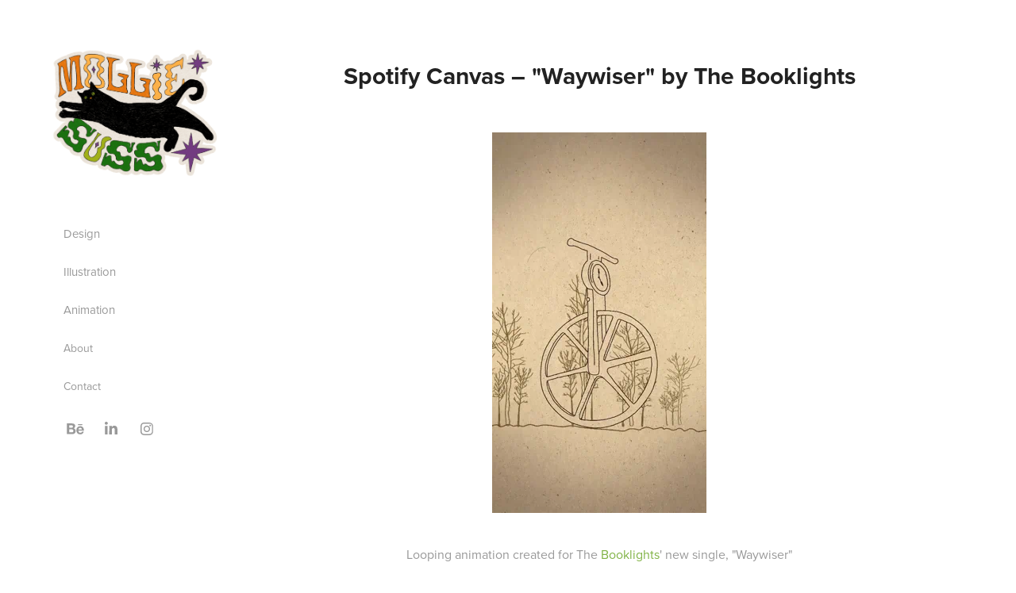

--- FILE ---
content_type: text/html
request_url: https://giphy.com/embed/R3eUvvHBzeZ8E79Z1y
body_size: 2750
content:

<!DOCTYPE html>
<html>
    <head>
        <meta charset="utf-8" />
        <title>New Music Illustration GIF by Mollie Suss - Find &amp; Share on GIPHY</title>
        
            <link rel="canonical" href="https://giphy.com/gifs/new-music-waywiser-the-booklights-R3eUvvHBzeZ8E79Z1y" />
        
        <meta name="description" content="Discover &amp; share this Mollie Suss GIF with everyone you know. GIPHY is how you search, share, discover, and create GIFs." />
        <meta name="author" content="GIPHY" />
        <meta name="keywords" content="Animated GIFs, GIFs, Giphy" />
        <meta name="alexaVerifyID" content="HMyPJIK-pLEheM5ACWFf6xvnA2U" />
        <meta name="viewport" content="width=device-width, initial-scale=1" />
        <meta name="robots" content="noindex, noimageindex, noai, noimageai" />
        <meta property="og:url" content="https://media2.giphy.com/media/v1.Y2lkPWRkYTI0ZDUwMGE4aTcybDk5ejQyeHVhNnA4cjA5YXF1ZDFmbHlqNnZ4enh6M2djYyZlcD12MV9pbnRlcm5hbF9naWZfYnlfaWQmY3Q9Zw/R3eUvvHBzeZ8E79Z1y/giphy.gif" />
        <meta property="og:title" content="New Music Illustration GIF by Mollie Suss - Find &amp; Share on GIPHY" />
        <meta property="og:description" content="Discover &amp; share this Mollie Suss GIF with everyone you know. GIPHY is how you search, share, discover, and create GIFs." />
        <meta property="og:type" content="video.other" />
        <meta property="og:image" content="https://media2.giphy.com/media/v1.Y2lkPWRkYTI0ZDUwMGE4aTcybDk5ejQyeHVhNnA4cjA5YXF1ZDFmbHlqNnZ4enh6M2djYyZlcD12MV9pbnRlcm5hbF9naWZfYnlfaWQmY3Q9Zw/R3eUvvHBzeZ8E79Z1y/200.gif" />
        <meta property="og:site_name" content="GIPHY" />
        <meta property="fb:app_id" content="406655189415060" />
        <meta name="twitter:card" value="player" />
        <meta name="twitter:title" value="New Music Illustration GIF by Mollie Suss - Find &amp; Share on GIPHY" />
        <meta name="twitter:description" value="Discover &amp; share this Mollie Suss GIF with everyone you know. GIPHY is how you search, share, discover, and create GIFs." />
        <meta name="twitter:image" value="https://media2.giphy.com/media/v1.Y2lkPWRkYTI0ZDUwMGE4aTcybDk5ejQyeHVhNnA4cjA5YXF1ZDFmbHlqNnZ4enh6M2djYyZlcD12MV9pbnRlcm5hbF9naWZfYnlfaWQmY3Q9Zw/R3eUvvHBzeZ8E79Z1y/giphy_s.gif" />
        <meta name="twitter:site" value="@giphy" />
        <style type="text/css">
            html,
            body {
                height: 100%;
            }

            body {
                margin: 0;
                padding: 0;
            }

            .embed {
                background: no-repeat url('https://media2.giphy.com/media/v1.Y2lkPWRkYTI0ZDUwMGE4aTcybDk5ejQyeHVhNnA4cjA5YXF1ZDFmbHlqNnZ4enh6M2djYyZlcD12MV9pbnRlcm5hbF9naWZfYnlfaWQmY3Q9Zw/R3eUvvHBzeZ8E79Z1y/200w_s.gif') center center;
                background-size: contain;
                height: 100%;
                width: 100%;
            }
        </style>
    </head>
    <!-- Google Tag Manager -->
    <script>
        ;(function (w, d, s, l, i) {
            w[l] = w[l] || []
            w[l].push({ 'gtm.start': new Date().getTime(), event: 'gtm.js' })
            var f = d.getElementsByTagName(s)[0],
                j = d.createElement(s),
                dl = l != 'dataLayer' ? '&l=' + l : ''
            j.async = true
            j.src = 'https://www.googletagmanager.com/gtm.js?id=' + i + dl
            f.parentNode.insertBefore(j, f)
        })(window, document, 'script', 'dataLayer', 'GTM-WJSSCWX')
    </script>
    <!-- End Google Tag Manager -->

    <script async src="https://www.googletagmanager.com/gtag/js?id=G-VNYPEBL4PG"></script>

    <body>
        <!-- Google Tag Manager (noscript) -->
        <noscript
            ><iframe
                src="https://www.googletagmanager.com/ns.html?id=GTM-WJSSCWX"
                height="0"
                width="0"
                style="display: none; visibility: hidden"
            ></iframe
        ></noscript>
        <!-- End Google Tag Manager (noscript) -->

        <div class="embed"></div>
        <script>
            window.GIPHY_FE_EMBED_KEY = 'eDs1NYmCVgdHvI1x0nitWd5ClhDWMpRE'
            window.GIPHY_API_URL = 'https://api.giphy.com/v1/'
            window.GIPHY_PINGBACK_URL = 'https://pingback.giphy.com'
        </script>
        <script src="/static/dist/runtime.a9eab25a.bundle.js"></script> <script src="/static/dist/gifEmbed.80980e8d.bundle.js"></script>
        <script>
            var Giphy = Giphy || {};
            if (Giphy.renderGifEmbed) {
                Giphy.renderGifEmbed(document.querySelector('.embed'), {
                    gif: {"id": "R3eUvvHBzeZ8E79Z1y", "title": "New Music Illustration GIF by Mollie Suss", "images": {"hd": {"width": 1080, "height": 1920, "mp4": "https://media2.giphy.com/media/v1.Y2lkPWRkYTI0ZDUwMGE4aTcybDk5ejQyeHVhNnA4cjA5YXF1ZDFmbHlqNnZ4enh6M2djYyZlcD12MV9pbnRlcm5hbF9naWZfYnlfaWQmY3Q9Zw/R3eUvvHBzeZ8E79Z1y/giphy-hd.mp4", "mp4_size": 23068944}, "looping": {"mp4": "https://media2.giphy.com/media/v1.Y2lkPWRkYTI0ZDUwMGE4aTcybDk5ejQyeHVhNnA4cjA5YXF1ZDFmbHlqNnZ4enh6M2djYyZlcD12MV9pbnRlcm5hbF9naWZfYnlfaWQmY3Q9Zw/R3eUvvHBzeZ8E79Z1y/giphy-loop.mp4", "mp4_size": 3805417}, "source": {"url": "https://media2.giphy.com/media/v1.Y2lkPWRkYTI0ZDUwMGE4aTcybDk5ejQyeHVhNnA4cjA5YXF1ZDFmbHlqNnZ4enh6M2djYyZlcD12MV9pbnRlcm5hbF9naWZfYnlfaWQmY3Q9Zw/R3eUvvHBzeZ8E79Z1y/source.mp4", "width": 1080, "height": 1920, "size": 9461241}, "downsized": {"url": "https://media2.giphy.com/media/v1.Y2lkPWRkYTI0ZDUwMGE4aTcybDk5ejQyeHVhNnA4cjA5YXF1ZDFmbHlqNnZ4enh6M2djYyZlcD12MV9pbnRlcm5hbF9naWZfYnlfaWQmY3Q9Zw/R3eUvvHBzeZ8E79Z1y/giphy-downsized.gif", "width": 270, "height": 480, "size": 1820518}, "downsized_large": {"url": "https://media2.giphy.com/media/v1.Y2lkPWRkYTI0ZDUwMGE4aTcybDk5ejQyeHVhNnA4cjA5YXF1ZDFmbHlqNnZ4enh6M2djYyZlcD12MV9pbnRlcm5hbF9naWZfYnlfaWQmY3Q9Zw/R3eUvvHBzeZ8E79Z1y/giphy.gif", "width": 270, "height": 480, "size": 4535373}, "downsized_medium": {"url": "https://media2.giphy.com/media/v1.Y2lkPWRkYTI0ZDUwMGE4aTcybDk5ejQyeHVhNnA4cjA5YXF1ZDFmbHlqNnZ4enh6M2djYyZlcD12MV9pbnRlcm5hbF9naWZfYnlfaWQmY3Q9Zw/R3eUvvHBzeZ8E79Z1y/giphy.gif", "width": 270, "height": 480, "size": 4535373}, "downsized_small": {"width": 108, "height": 192, "mp4": "https://media2.giphy.com/media/v1.Y2lkPWRkYTI0ZDUwMGE4aTcybDk5ejQyeHVhNnA4cjA5YXF1ZDFmbHlqNnZ4enh6M2djYyZlcD12MV9pbnRlcm5hbF9naWZfYnlfaWQmY3Q9Zw/R3eUvvHBzeZ8E79Z1y/giphy-downsized-small.mp4", "mp4_size": 150219}, "downsized_still": {"url": "https://media2.giphy.com/media/v1.Y2lkPWRkYTI0ZDUwMGE4aTcybDk5ejQyeHVhNnA4cjA5YXF1ZDFmbHlqNnZ4enh6M2djYyZlcD12MV9pbnRlcm5hbF9naWZfYnlfaWQmY3Q9Zw/R3eUvvHBzeZ8E79Z1y/giphy-downsized_s.gif", "width": 270, "height": 480, "size": 43314}, "fixed_height": {"url": "https://media2.giphy.com/media/v1.Y2lkPWRkYTI0ZDUwMGE4aTcybDk5ejQyeHVhNnA4cjA5YXF1ZDFmbHlqNnZ4enh6M2djYyZlcD12MV9pbnRlcm5hbF9naWZfYnlfaWQmY3Q9Zw/R3eUvvHBzeZ8E79Z1y/200.gif", "width": 113, "height": 200, "size": 803146, "mp4": "https://media2.giphy.com/media/v1.Y2lkPWRkYTI0ZDUwMGE4aTcybDk5ejQyeHVhNnA4cjA5YXF1ZDFmbHlqNnZ4enh6M2djYyZlcD12MV9pbnRlcm5hbF9naWZfYnlfaWQmY3Q9Zw/R3eUvvHBzeZ8E79Z1y/200.mp4", "mp4_size": 323642, "webp": "https://media2.giphy.com/media/v1.Y2lkPWRkYTI0ZDUwMGE4aTcybDk5ejQyeHVhNnA4cjA5YXF1ZDFmbHlqNnZ4enh6M2djYyZlcD12MV9pbnRlcm5hbF9naWZfYnlfaWQmY3Q9Zw/R3eUvvHBzeZ8E79Z1y/200.webp", "webp_size": 384152}, "fixed_height_downsampled": {"url": "https://media2.giphy.com/media/v1.Y2lkPWRkYTI0ZDUwMGE4aTcybDk5ejQyeHVhNnA4cjA5YXF1ZDFmbHlqNnZ4enh6M2djYyZlcD12MV9pbnRlcm5hbF9naWZfYnlfaWQmY3Q9Zw/R3eUvvHBzeZ8E79Z1y/200_d.gif", "width": 113, "height": 200, "size": 51783, "webp": "https://media2.giphy.com/media/v1.Y2lkPWRkYTI0ZDUwMGE4aTcybDk5ejQyeHVhNnA4cjA5YXF1ZDFmbHlqNnZ4enh6M2djYyZlcD12MV9pbnRlcm5hbF9naWZfYnlfaWQmY3Q9Zw/R3eUvvHBzeZ8E79Z1y/200_d.webp", "webp_size": 33350}, "fixed_height_small": {"url": "https://media2.giphy.com/media/v1.Y2lkPWRkYTI0ZDUwMGE4aTcybDk5ejQyeHVhNnA4cjA5YXF1ZDFmbHlqNnZ4enh6M2djYyZlcD12MV9pbnRlcm5hbF9naWZfYnlfaWQmY3Q9Zw/R3eUvvHBzeZ8E79Z1y/100.gif", "width": 57, "height": 100, "size": 265408, "mp4": "https://media2.giphy.com/media/v1.Y2lkPWRkYTI0ZDUwMGE4aTcybDk5ejQyeHVhNnA4cjA5YXF1ZDFmbHlqNnZ4enh6M2djYyZlcD12MV9pbnRlcm5hbF9naWZfYnlfaWQmY3Q9Zw/R3eUvvHBzeZ8E79Z1y/100.mp4", "mp4_size": 86296, "webp": "https://media2.giphy.com/media/v1.Y2lkPWRkYTI0ZDUwMGE4aTcybDk5ejQyeHVhNnA4cjA5YXF1ZDFmbHlqNnZ4enh6M2djYyZlcD12MV9pbnRlcm5hbF9naWZfYnlfaWQmY3Q9Zw/R3eUvvHBzeZ8E79Z1y/100.webp", "webp_size": 107882}, "fixed_height_small_still": {"url": "https://media2.giphy.com/media/v1.Y2lkPWRkYTI0ZDUwMGE4aTcybDk5ejQyeHVhNnA4cjA5YXF1ZDFmbHlqNnZ4enh6M2djYyZlcD12MV9pbnRlcm5hbF9naWZfYnlfaWQmY3Q9Zw/R3eUvvHBzeZ8E79Z1y/100_s.gif", "width": 57, "height": 100, "size": 3298}, "fixed_height_still": {"url": "https://media2.giphy.com/media/v1.Y2lkPWRkYTI0ZDUwMGE4aTcybDk5ejQyeHVhNnA4cjA5YXF1ZDFmbHlqNnZ4enh6M2djYyZlcD12MV9pbnRlcm5hbF9naWZfYnlfaWQmY3Q9Zw/R3eUvvHBzeZ8E79Z1y/200_s.gif", "width": 113, "height": 200, "size": 13206}, "fixed_width": {"url": "https://media2.giphy.com/media/v1.Y2lkPWRkYTI0ZDUwMGE4aTcybDk5ejQyeHVhNnA4cjA5YXF1ZDFmbHlqNnZ4enh6M2djYyZlcD12MV9pbnRlcm5hbF9naWZfYnlfaWQmY3Q9Zw/R3eUvvHBzeZ8E79Z1y/200w.gif", "width": 200, "height": 356, "size": 2165660, "mp4": "https://media2.giphy.com/media/v1.Y2lkPWRkYTI0ZDUwMGE4aTcybDk5ejQyeHVhNnA4cjA5YXF1ZDFmbHlqNnZ4enh6M2djYyZlcD12MV9pbnRlcm5hbF9naWZfYnlfaWQmY3Q9Zw/R3eUvvHBzeZ8E79Z1y/200w.mp4", "mp4_size": 1071143, "webp": "https://media2.giphy.com/media/v1.Y2lkPWRkYTI0ZDUwMGE4aTcybDk5ejQyeHVhNnA4cjA5YXF1ZDFmbHlqNnZ4enh6M2djYyZlcD12MV9pbnRlcm5hbF9naWZfYnlfaWQmY3Q9Zw/R3eUvvHBzeZ8E79Z1y/200w.webp", "webp_size": 1148492}, "fixed_width_downsampled": {"url": "https://media2.giphy.com/media/v1.Y2lkPWRkYTI0ZDUwMGE4aTcybDk5ejQyeHVhNnA4cjA5YXF1ZDFmbHlqNnZ4enh6M2djYyZlcD12MV9pbnRlcm5hbF9naWZfYnlfaWQmY3Q9Zw/R3eUvvHBzeZ8E79Z1y/200w_d.gif", "width": 200, "height": 356, "size": 167333, "webp": "https://media2.giphy.com/media/v1.Y2lkPWRkYTI0ZDUwMGE4aTcybDk5ejQyeHVhNnA4cjA5YXF1ZDFmbHlqNnZ4enh6M2djYyZlcD12MV9pbnRlcm5hbF9naWZfYnlfaWQmY3Q9Zw/R3eUvvHBzeZ8E79Z1y/200w_d.webp", "webp_size": 101506}, "fixed_width_small": {"url": "https://media2.giphy.com/media/v1.Y2lkPWRkYTI0ZDUwMGE4aTcybDk5ejQyeHVhNnA4cjA5YXF1ZDFmbHlqNnZ4enh6M2djYyZlcD12MV9pbnRlcm5hbF9naWZfYnlfaWQmY3Q9Zw/R3eUvvHBzeZ8E79Z1y/100w.gif", "width": 100, "height": 178, "size": 676347, "mp4": "https://media2.giphy.com/media/v1.Y2lkPWRkYTI0ZDUwMGE4aTcybDk5ejQyeHVhNnA4cjA5YXF1ZDFmbHlqNnZ4enh6M2djYyZlcD12MV9pbnRlcm5hbF9naWZfYnlfaWQmY3Q9Zw/R3eUvvHBzeZ8E79Z1y/100w.mp4", "mp4_size": 46265, "webp": "https://media2.giphy.com/media/v1.Y2lkPWRkYTI0ZDUwMGE4aTcybDk5ejQyeHVhNnA4cjA5YXF1ZDFmbHlqNnZ4enh6M2djYyZlcD12MV9pbnRlcm5hbF9naWZfYnlfaWQmY3Q9Zw/R3eUvvHBzeZ8E79Z1y/100w.webp", "webp_size": 310828}, "fixed_width_small_still": {"url": "https://media2.giphy.com/media/v1.Y2lkPWRkYTI0ZDUwMGE4aTcybDk5ejQyeHVhNnA4cjA5YXF1ZDFmbHlqNnZ4enh6M2djYyZlcD12MV9pbnRlcm5hbF9naWZfYnlfaWQmY3Q9Zw/R3eUvvHBzeZ8E79Z1y/100w_s.gif", "width": 100, "height": 178, "size": 9827}, "fixed_width_still": {"url": "https://media2.giphy.com/media/v1.Y2lkPWRkYTI0ZDUwMGE4aTcybDk5ejQyeHVhNnA4cjA5YXF1ZDFmbHlqNnZ4enh6M2djYyZlcD12MV9pbnRlcm5hbF9naWZfYnlfaWQmY3Q9Zw/R3eUvvHBzeZ8E79Z1y/200w_s.gif", "width": 200, "height": 356, "size": 24943}, "original": {"url": "https://media2.giphy.com/media/v1.Y2lkPWRkYTI0ZDUwMGE4aTcybDk5ejQyeHVhNnA4cjA5YXF1ZDFmbHlqNnZ4enh6M2djYyZlcD12MV9pbnRlcm5hbF9naWZfYnlfaWQmY3Q9Zw/R3eUvvHBzeZ8E79Z1y/giphy.gif", "width": 270, "height": 480, "size": 4535373, "frames": 118, "hash": "d55831a7d3311d48b4cec80c12b58724", "mp4": "https://media2.giphy.com/media/v1.Y2lkPWRkYTI0ZDUwMGE4aTcybDk5ejQyeHVhNnA4cjA5YXF1ZDFmbHlqNnZ4enh6M2djYyZlcD12MV9pbnRlcm5hbF9naWZfYnlfaWQmY3Q9Zw/R3eUvvHBzeZ8E79Z1y/giphy.mp4", "mp4_size": 2118663, "webp": "https://media2.giphy.com/media/v1.Y2lkPWRkYTI0ZDUwMGE4aTcybDk5ejQyeHVhNnA4cjA5YXF1ZDFmbHlqNnZ4enh6M2djYyZlcD12MV9pbnRlcm5hbF9naWZfYnlfaWQmY3Q9Zw/R3eUvvHBzeZ8E79Z1y/giphy.webp", "webp_size": 1944632}, "original_mp4": {"width": 270, "height": 480, "mp4": "https://media2.giphy.com/media/v1.Y2lkPWRkYTI0ZDUwMGE4aTcybDk5ejQyeHVhNnA4cjA5YXF1ZDFmbHlqNnZ4enh6M2djYyZlcD12MV9pbnRlcm5hbF9naWZfYnlfaWQmY3Q9Zw/R3eUvvHBzeZ8E79Z1y/giphy.mp4", "mp4_size": 2118663}, "original_still": {"url": "https://media2.giphy.com/media/v1.Y2lkPWRkYTI0ZDUwMGE4aTcybDk5ejQyeHVhNnA4cjA5YXF1ZDFmbHlqNnZ4enh6M2djYyZlcD12MV9pbnRlcm5hbF9naWZfYnlfaWQmY3Q9Zw/R3eUvvHBzeZ8E79Z1y/giphy_s.gif", "width": 270, "height": 480, "size": 57698}, "preview": {"width": 137, "height": 244, "mp4": "https://media2.giphy.com/media/v1.Y2lkPWRkYTI0ZDUwMGE4aTcybDk5ejQyeHVhNnA4cjA5YXF1ZDFmbHlqNnZ4enh6M2djYyZlcD12MV9pbnRlcm5hbF9naWZfYnlfaWQmY3Q9Zw/R3eUvvHBzeZ8E79Z1y/giphy-preview.mp4", "mp4_size": 40742}, "preview_gif": {"url": "https://media2.giphy.com/media/v1.Y2lkPWRkYTI0ZDUwMGE4aTcybDk5ejQyeHVhNnA4cjA5YXF1ZDFmbHlqNnZ4enh6M2djYyZlcD12MV9pbnRlcm5hbF9naWZfYnlfaWQmY3Q9Zw/R3eUvvHBzeZ8E79Z1y/giphy-preview.gif", "width": 55, "height": 97, "size": 49784}, "preview_webp": {"url": "https://media2.giphy.com/media/v1.Y2lkPWRkYTI0ZDUwMGE4aTcybDk5ejQyeHVhNnA4cjA5YXF1ZDFmbHlqNnZ4enh6M2djYyZlcD12MV9pbnRlcm5hbF9naWZfYnlfaWQmY3Q9Zw/R3eUvvHBzeZ8E79Z1y/giphy-preview.webp", "width": 104, "height": 184, "size": 28638}}, "is_video": false, "tags": [], "cta": {"text": "", "link": ""}, "featured_tags": [], "embed_url": "https://giphy.com/embed/R3eUvvHBzeZ8E79Z1y", "relative_url": "/gifs/new-music-waywiser-the-booklights-R3eUvvHBzeZ8E79Z1y", "type": "gif", "index_id": 116302037, "slug": "new-music-waywiser-the-booklights-R3eUvvHBzeZ8E79Z1y", "url": "https://giphy.com/gifs/new-music-waywiser-the-booklights-R3eUvvHBzeZ8E79Z1y", "short_url": null, "bitly_url": null, "username": "molliesuss", "rating": "g", "source_image_url": null, "source_post_url": "https://groovycatstudios.com/", "source_content_url": null, "source_tld": "groovycatstudios.com", "source_domain": null, "source_caption": "", "source_body": null, "has_attribution": false, "is_hidden": false, "is_removed": false, "is_community": false, "is_anonymous": false, "is_featured": false, "is_realtime": false, "is_indexable": null, "is_sticker": false, "is_preserve_size": null, "is_trending": false, "gps_no_trend": false, "create_datetime": null, "update_datetime": null, "trending_datetime": null, "external_media": null, "import_type": null, "user": {"id": 32180706, "username": "molliesuss", "avatar_url": "https://media.giphy.com/avatars/groovycatstudios/sPdm6WRSQJU3.png", "display_name": "Mollie Suss", "user_type": "artist", "twitter": "", "is_public": true, "is_verified": true, "is_freelance": true, "is_community": false, "is_upgraded": true, "is_partner_or_artist": true, "suppress_chrome": false, "website_url": "https://molliesuss.art/", "twitter_url": "", "facebook_url": "", "instagram_url": "https://instagram.com/suss.gif", "tumblr_url": "", "tiktok_url": "https://www.tiktok.com/@suss.gif", "youtube_url": "", "attribution_display_name": "Mollie Suss", "disable_freelance_popup": false, "name": "Mollie Suss", "about_bio": "", "description": "", "profile_url": "https://giphy.com/molliesuss"}, "alt_text": ""},
                    autoPlay: "",
                    hideVideo: false,
                    isTwitter: false,
                    trackingQueryString: 'utm_source=iframe&utm_medium=embed&utm_campaign=Embeds&utm_term=https://molliesuss.art/spotify-canvas-waywiser-by-the-booklights'
                })
            }
        </script>
    </body>
</html>
